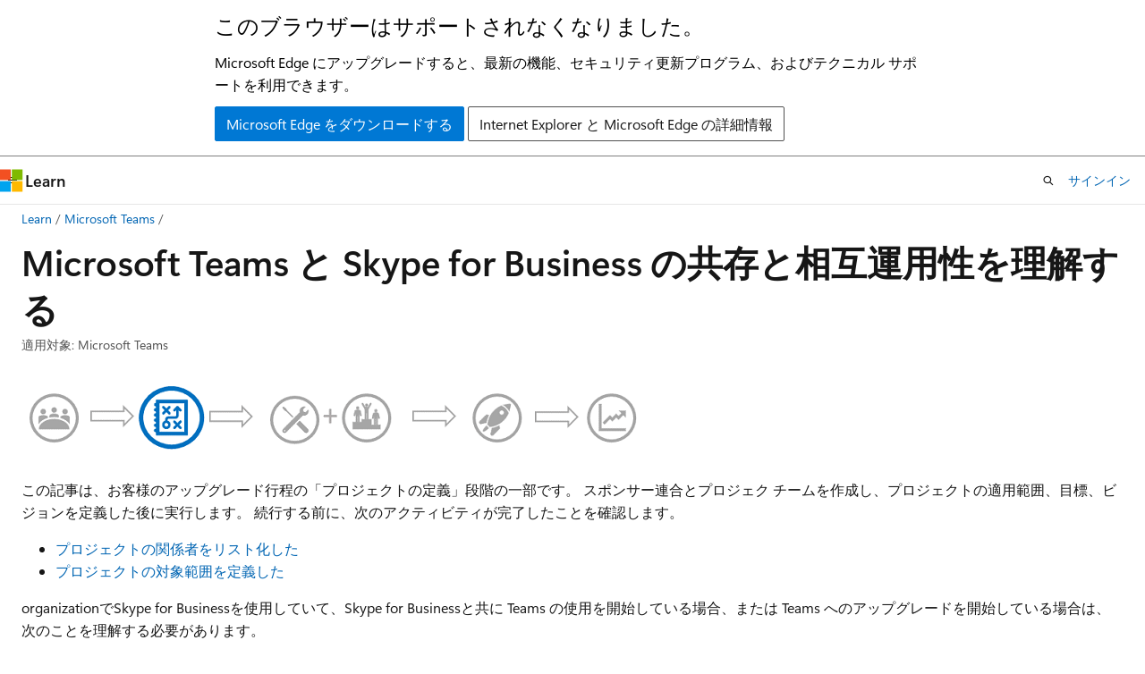

--- FILE ---
content_type: text/html
request_url: https://learn.microsoft.com/ja-jp/microsoftteams/teams-and-skypeforbusiness-coexistence-and-interoperability
body_size: 106322
content:
 <!DOCTYPE html>
		<html
			class="layout layout-holy-grail   show-table-of-contents conceptual show-breadcrumb default-focus"
			lang="ja-jp"
			dir="ltr"
			data-authenticated="false"
			data-auth-status-determined="false"
			data-target="docs"
			x-ms-format-detection="none"
		>
			
		<head>
			<title>Microsoft Teams と Skype for Business の共存と相互運用性を理解する - Microsoft Teams | Microsoft Learn</title>
			<meta charset="utf-8" />
			<meta name="viewport" content="width=device-width, initial-scale=1.0" />
			<meta name="color-scheme" content="light dark" />

			<meta name="description" content="Skype for Business と Microsoft Teams の共存オプションおよび Skype for Business と Teams の間の相互運用の結果に関する詳細情報。" />
			<link rel="canonical" href="https://learn.microsoft.com/ja-jp/microsoftteams/teams-and-skypeforbusiness-coexistence-and-interoperability" /> 

			<!-- Non-customizable open graph and sharing-related metadata -->
			<meta name="twitter:card" content="summary_large_image" />
			<meta name="twitter:site" content="@MicrosoftLearn" />
			<meta property="og:type" content="website" />
			<meta property="og:image:alt" content="Microsoft Learn" />
			<meta property="og:image" content="https://learn.microsoft.com/en-us/media/open-graph-image.png" />
			<!-- Page specific open graph and sharing-related metadata -->
			<meta property="og:title" content="Microsoft Teams と Skype for Business の共存と相互運用性を理解する - Microsoft Teams" />
			<meta property="og:url" content="https://learn.microsoft.com/ja-jp/microsoftteams/teams-and-skypeforbusiness-coexistence-and-interoperability" />
			<meta property="og:description" content="Skype for Business と Microsoft Teams の共存オプションおよび Skype for Business と Teams の間の相互運用の結果に関する詳細情報。" />
			<meta name="platform_id" content="ae3ceb7d-8b8d-6ec3-1c44-86b2f1d29c0d" /> <meta name="scope" content="Microsoft Teams" />
			<meta name="locale" content="ja-jp" />
			 <meta name="adobe-target" content="true" /> 
			<meta name="uhfHeaderId" content="MSDocsHeader-MicrosoftTeams" />

			<meta name="page_type" content="conceptual" />

			<!--page specific meta tags-->
			

			<!-- custom meta tags -->
			
		<meta name="schema" content="Conceptual" />
	
		<meta name="audience" content="admin" />
	
		<meta name="author" content="officedocspr5" />
	
		<meta name="breadcrumb_path" content="/microsoftteams/breadcrumb/toc.json" />
	
		<meta name="depot_name" content="office.OfficeDocs-MicrosoftTeams" />
	
		<meta name="document_id" content="d53d0cb0-90a6-5932-f78e-7de6fcc4d481" />
	
		<meta name="document_version_independent_id" content="3d468027-cc37-5199-32ec-819bf62b2caa" />
	
		<meta name="f1.keywords" content="CSH" />
	
		<meta name="feedback_product_url" content="https://aka.ms/TeamsFeedback" />
	
		<meta name="feedback_system" content="Standard" />
	
		<meta name="git_commit_id" content="5d5930daa00505c1392909c5c86edd67a750dbd3" />
	
		<meta name="gitcommit" content="https://github.com/MicrosoftDocs/OfficeDocs-SkypeForBusiness-pr/blob/5d5930daa00505c1392909c5c86edd67a750dbd3/Teams/teams-and-skypeforbusiness-coexistence-and-interoperability.md" />
	
		<meta name="manager" content="jtremper" />
	
		<meta name="ms.author" content="odocspr" />
	
		<meta name="ms.collection" content="Teams_ITAdmin_JourneyFromSfB" />
	
		<meta name="ms.collection" content="M365-collaboration" />
	
		<meta name="ms.custom" content="Teams-upgrade-guidance" />
	
		<meta name="ms.custom" content="seo-marvel-mar2020" />
	
		<meta name="ms.date" content="2025-05-19T00:00:00Z" />
	
		<meta name="ms.localizationpriority" content="medium" />
	
		<meta name="ms.reviewer" content="landerl" />
	
		<meta name="ms.service" content="msteams" />
	
		<meta name="ms.suite" content="office" />
	
		<meta name="ms.topic" content="concept-article" />
	
		<meta name="original_content_git_url" content="https://github.com/MicrosoftDocs/OfficeDocs-SkypeForBusiness-pr/blob/live/Teams/teams-and-skypeforbusiness-coexistence-and-interoperability.md" />
	
		<meta name="recommendations" content="true" />
	
		<meta name="search.appverid" content="MET150" />
	
		<meta name="site_name" content="Docs" />
	
		<meta name="updated_at" content="2025-09-11T16:44:00Z" />
	
		<meta name="ocv-translation-feedback" content="true" />
	
		<meta name="ms.translationtype" content="MT" />
	
		<meta name="ms.contentlocale" content="ja-jp" />
	
		<meta name="loc_version" content="2025-09-10T20:37:15.4918101Z" />
	
		<meta name="loc_source_id" content="Github-99272285#live" />
	
		<meta name="loc_file_id" content="Github-99272285.live.office.OfficeDocs-MicrosoftTeams.teams-and-skypeforbusiness-coexistence-and-interoperability.md" />
	
		<meta name="toc_rel" content="toc.json" />
	
		<meta name="feedback_help_link_type" content="" />
	
		<meta name="feedback_help_link_url" content="" />
	
		<meta name="word_count" content="14330" />
	
		<meta name="asset_id" content="teams-and-skypeforbusiness-coexistence-and-interoperability" />
	
		<meta name="item_type" content="Content" />
	
		<meta name="previous_tlsh_hash" content="BB78B623CBC8F57567302B20556B5E08CE001AEA1B10318310CDCE1DCE5F926AB5CE1FAA3ABCE3C4B435E92183A12D8E36A478489DAFFCE37A36193ED5717AA579DD5057B8" />
	
		<meta name="github_feedback_content_git_url" content="https://github.com/MicrosoftDocs/OfficeDocs-SkypeForBusiness/blob/public/Teams/teams-and-skypeforbusiness-coexistence-and-interoperability.md" />
	 
		<meta name="cmProducts" content="https://authoring-docs-microsoft.poolparty.biz/devrel/63959238-cb90-4871-a33d-4a5519097e47" data-source="generated" />
	
		<meta name="cmProducts" content="https://authoring-docs-microsoft.poolparty.biz/devrel/74b1e9df-8124-4d0c-b310-50c3bf3ff02b" data-source="generated" />
	
		<meta name="spProducts" content="https://authoring-docs-microsoft.poolparty.biz/devrel/78d87f42-5582-4a6b-90be-7db2f12b34e6" data-source="generated" />
	
		<meta name="spProducts" content="https://authoring-docs-microsoft.poolparty.biz/devrel/7c78426a-2d2c-4bce-8e97-c1c9ab1c453e" data-source="generated" />
	

			<!-- assets and js globals -->
			
			<link rel="stylesheet" href="/static/assets/0.4.03301.7415-7dd881c1/styles/site-ltr.css" />
			
			<link rel="preconnect" href="//mscom.demdex.net" crossorigin />
						<link rel="dns-prefetch" href="//target.microsoft.com" />
						<link rel="dns-prefetch" href="//microsoftmscompoc.tt.omtrdc.net" />
						<link
							rel="preload"
							as="script"
							href="/static/third-party/adobe-target/at-js/2.9.0/at.js"
							integrity="sha384-l4AKhsU8cUWSht4SaJU5JWcHEWh1m4UTqL08s6b/hqBLAeIDxTNl+AMSxTLx6YMI"
							crossorigin="anonymous"
							id="adobe-target-script"
							type="application/javascript"
						/>
			<script src="https://wcpstatic.microsoft.com/mscc/lib/v2/wcp-consent.js"></script>
			<script src="https://js.monitor.azure.com/scripts/c/ms.jsll-4.min.js"></script>
			<script src="/_themes/docs.theme/master/ja-jp/_themes/global/deprecation.js"></script>

			<!-- msdocs global object -->
			<script id="msdocs-script">
		var msDocs = {
  "environment": {
    "accessLevel": "online",
    "azurePortalHostname": "portal.azure.com",
    "reviewFeatures": false,
    "supportLevel": "production",
    "systemContent": true,
    "siteName": "learn",
    "legacyHosting": false
  },
  "data": {
    "contentLocale": "ja-jp",
    "contentDir": "ltr",
    "userLocale": "ja-jp",
    "userDir": "ltr",
    "pageTemplate": "Conceptual",
    "brand": "",
    "context": {},
    "standardFeedback": true,
    "showFeedbackReport": false,
    "feedbackHelpLinkType": "",
    "feedbackHelpLinkUrl": "",
    "feedbackSystem": "Standard",
    "feedbackGitHubRepo": "",
    "feedbackProductUrl": "https://aka.ms/TeamsFeedback",
    "extendBreadcrumb": false,
    "isEditDisplayable": false,
    "isPrivateUnauthorized": false,
    "hideViewSource": false,
    "isPermissioned": false,
    "hasRecommendations": false,
    "contributors": [
      {
        "name": "officedocspr5",
        "url": "https://github.com/officedocspr5"
      },
      {
        "name": "MicrosoftHeidi",
        "url": "https://github.com/MicrosoftHeidi"
      },
      {
        "name": "jacktremper",
        "url": "https://github.com/jacktremper"
      },
      {
        "name": "AmareshB1Microsoft",
        "url": "https://github.com/AmareshB1Microsoft"
      },
      {
        "name": "alexbuckgit",
        "url": "https://github.com/alexbuckgit"
      },
      {
        "name": "bjwhalen",
        "url": "https://github.com/bjwhalen"
      },
      {
        "name": "CarolynRowe",
        "url": "https://github.com/CarolynRowe"
      },
      {
        "name": "chrisda",
        "url": "https://github.com/chrisda"
      },
      {
        "name": "DCtheGeek",
        "url": "https://github.com/DCtheGeek"
      },
      {
        "name": "cichur",
        "url": "https://github.com/cichur"
      },
      {
        "name": "msdmaguire",
        "url": "https://github.com/msdmaguire"
      },
      {
        "name": "melqassas",
        "url": "https://github.com/melqassas"
      },
      {
        "name": "marcoscheel",
        "url": "https://github.com/marcoscheel"
      },
      {
        "name": "LolaJacobsen",
        "url": "https://github.com/LolaJacobsen"
      },
      {
        "name": "mattpennathe3rd",
        "url": "https://github.com/mattpennathe3rd"
      },
      {
        "name": "tiburd",
        "url": "https://github.com/tiburd"
      },
      {
        "name": "LanaChin",
        "url": "https://github.com/LanaChin"
      },
      {
        "name": "DaniHalfin",
        "url": "https://github.com/DaniHalfin"
      },
      {
        "name": "walsehgal",
        "url": "https://github.com/walsehgal"
      },
      {
        "name": "1justingilmore",
        "url": "https://github.com/1justingilmore"
      },
      {
        "name": "SerdarSoysal",
        "url": "https://github.com/SerdarSoysal"
      },
      {
        "name": "Ajayan1008",
        "url": "https://github.com/Ajayan1008"
      },
      {
        "name": "tfosmark",
        "url": "https://github.com/tfosmark"
      },
      {
        "name": "chuckedmonson",
        "url": "https://github.com/chuckedmonson"
      },
      {
        "name": "jambirk",
        "url": "https://github.com/jambirk"
      },
      {
        "name": "SharS",
        "url": "https://github.com/SharS"
      },
      {
        "name": "The-Only-God",
        "url": "https://github.com/The-Only-God"
      },
      {
        "name": "CrystalThomasMS",
        "url": "https://github.com/CrystalThomasMS"
      },
      {
        "name": "get-itips",
        "url": "https://github.com/get-itips"
      },
      {
        "name": "kenwith",
        "url": "https://github.com/kenwith"
      },
      {
        "name": "LaszloSomi",
        "url": "https://github.com/LaszloSomi"
      }
    ]
  },
  "functions": {}
};;
	</script>

			<!-- base scripts, msdocs global should be before this -->
			<script src="/static/assets/0.4.03301.7415-7dd881c1/scripts/ja-jp/index-docs.js"></script>
			

			<!-- json-ld -->
			
		</head>
	
			<body
				id="body"
				data-bi-name="body"
				class="layout-body "
				lang="ja-jp"
				dir="ltr"
			>
				<header class="layout-body-header">
		<div class="header-holder has-default-focus">
			
		<a
			href="#main"
			
			style="z-index: 1070"
			class="outline-color-text visually-hidden-until-focused position-fixed inner-focus focus-visible top-0 left-0 right-0 padding-xs text-align-center background-color-body"
			
		>
			メイン コンテンツにスキップ
		</a>
	
		<a
			href="#"
			data-skip-to-ask-learn
			style="z-index: 1070"
			class="outline-color-text visually-hidden-until-focused position-fixed inner-focus focus-visible top-0 left-0 right-0 padding-xs text-align-center background-color-body"
			hidden
		>
			Ask Learn チャット エクスペリエンスにスキップする
		</a>
	

			<div hidden id="cookie-consent-holder" data-test-id="cookie-consent-container"></div>
			<!-- Unsupported browser warning -->
			<div
				id="unsupported-browser"
				style="background-color: white; color: black; padding: 16px; border-bottom: 1px solid grey;"
				hidden
			>
				<div style="max-width: 800px; margin: 0 auto;">
					<p style="font-size: 24px">このブラウザーはサポートされなくなりました。</p>
					<p style="font-size: 16px; margin-top: 16px;">
						Microsoft Edge にアップグレードすると、最新の機能、セキュリティ更新プログラム、およびテクニカル サポートを利用できます。
					</p>
					<div style="margin-top: 12px;">
						<a
							href="https://go.microsoft.com/fwlink/p/?LinkID=2092881 "
							style="background-color: #0078d4; border: 1px solid #0078d4; color: white; padding: 6px 12px; border-radius: 2px; display: inline-block;"
						>
							Microsoft Edge をダウンロードする
						</a>
						<a
							href="https://learn.microsoft.com/en-us/lifecycle/faq/internet-explorer-microsoft-edge"
							style="background-color: white; padding: 6px 12px; border: 1px solid #505050; color: #171717; border-radius: 2px; display: inline-block;"
						>
							Internet Explorer と Microsoft Edge の詳細情報
						</a>
					</div>
				</div>
			</div>
			<!-- site header -->
			<header
				id="ms--site-header"
				data-test-id="site-header-wrapper"
				role="banner"
				itemscope="itemscope"
				itemtype="http://schema.org/Organization"
			>
				<div
					id="ms--mobile-nav"
					class="site-header display-none-tablet padding-inline-none gap-none"
					data-bi-name="mobile-header"
					data-test-id="mobile-header"
				></div>
				<div
					id="ms--primary-nav"
					class="site-header display-none display-flex-tablet"
					data-bi-name="L1-header"
					data-test-id="primary-header"
				></div>
				<div
					id="ms--secondary-nav"
					class="site-header display-none display-flex-tablet"
					data-bi-name="L2-header"
					data-test-id="secondary-header"
					
				></div>
			</header>
			
		<!-- banner -->
		<div data-banner>
			<div id="disclaimer-holder"></div>
			
		</div>
		<!-- banner end -->
	
		</div>
	</header>
				 <section
					id="layout-body-menu"
					class="layout-body-menu display-flex"
					data-bi-name="menu"
			  >
					
		<div
			id="left-container"
			class="left-container display-none display-block-tablet padding-inline-sm padding-bottom-sm width-full"
			data-toc-container="true"
		>
			<!-- Regular TOC content (default) -->
			<div id="ms--toc-content" class="height-full">
				<nav
					id="affixed-left-container"
					class="margin-top-sm-tablet position-sticky display-flex flex-direction-column"
					aria-label="プライマリ"
					data-bi-name="left-toc"
					role="navigation"
				></nav>
			</div>
			<!-- Collapsible TOC content (hidden by default) -->
			<div id="ms--toc-content-collapsible" class="height-full" hidden>
				<nav
					id="affixed-left-container"
					class="margin-top-sm-tablet position-sticky display-flex flex-direction-column"
					aria-label="プライマリ"
					data-bi-name="left-toc"
					role="navigation"
				>
					<div
						id="ms--collapsible-toc-header"
						class="display-flex justify-content-flex-end margin-bottom-xxs"
					>
						<button
							type="button"
							class="button button-clear inner-focus"
							data-collapsible-toc-toggle
							aria-expanded="true"
							aria-controls="ms--collapsible-toc-content"
							aria-label="目次"
						>
							<span class="icon font-size-h4" aria-hidden="true">
								<span class="docon docon-panel-left-contract"></span>
							</span>
						</button>
					</div>
				</nav>
			</div>
		</div>
	
			  </section>

				<main
					id="main"
					role="main"
					class="layout-body-main "
					data-bi-name="content"
					lang="ja-jp"
					dir="ltr"
				>
					
			<div
		id="ms--content-header"
		class="content-header default-focus border-bottom-none"
		data-bi-name="content-header"
	>
		<div class="content-header-controls margin-xxs margin-inline-sm-tablet">
			<button
				type="button"
				class="contents-button button button-sm margin-right-xxs"
				data-bi-name="contents-expand"
				aria-haspopup="true"
				data-contents-button
			>
				<span class="icon" aria-hidden="true"><span class="docon docon-menu"></span></span>
				<span class="contents-expand-title"> 目次 </span>
			</button>
			<button
				type="button"
				class="ap-collapse-behavior ap-expanded button button-sm"
				data-bi-name="ap-collapse"
				aria-controls="action-panel"
			>
				<span class="icon" aria-hidden="true"><span class="docon docon-exit-mode"></span></span>
				<span>エディター モードを終了する</span>
			</button>
		</div>
	</div>
			<div data-main-column class="padding-sm padding-top-none padding-top-sm-tablet">
				<div>
					
		<div id="article-header" class="background-color-body margin-bottom-xs display-none-print">
			<div class="display-flex align-items-center justify-content-space-between">
				
		<details
			id="article-header-breadcrumbs-overflow-popover"
			class="popover"
			data-for="article-header-breadcrumbs"
		>
			<summary
				class="button button-clear button-primary button-sm inner-focus"
				aria-label="すべての階層リンク"
			>
				<span class="icon">
					<span class="docon docon-more"></span>
				</span>
			</summary>
			<div id="article-header-breadcrumbs-overflow" class="popover-content padding-none"></div>
		</details>

		<bread-crumbs
			id="article-header-breadcrumbs"
			role="group"
			aria-label="階層リンク"
			data-test-id="article-header-breadcrumbs"
			class="overflow-hidden flex-grow-1 margin-right-sm margin-right-md-tablet margin-right-lg-desktop margin-left-negative-xxs padding-left-xxs"
		></bread-crumbs>
	 
		<div
			id="article-header-page-actions"
			class="opacity-none margin-left-auto display-flex flex-wrap-no-wrap align-items-stretch"
		>
			
		<button
			class="button button-sm border-none inner-focus display-none-tablet flex-shrink-0 "
			data-bi-name="ask-learn-assistant-entry"
			data-test-id="ask-learn-assistant-modal-entry-mobile"
			data-ask-learn-modal-entry
			
			type="button"
			style="min-width: max-content;"
			aria-expanded="false"
			aria-label="Learn に質問する"
			hidden
		>
			<span class="icon font-size-lg" aria-hidden="true">
				<span class="docon docon-chat-sparkle-fill gradient-ask-learn-logo"></span>
			</span>
		</button>
		<button
			class="button button-sm display-none display-inline-flex-tablet display-none-desktop flex-shrink-0 margin-right-xxs border-color-ask-learn "
			data-bi-name="ask-learn-assistant-entry"
			
			data-test-id="ask-learn-assistant-modal-entry-tablet"
			data-ask-learn-modal-entry
			type="button"
			style="min-width: max-content;"
			aria-expanded="false"
			hidden
		>
			<span class="icon font-size-lg" aria-hidden="true">
				<span class="docon docon-chat-sparkle-fill gradient-ask-learn-logo"></span>
			</span>
			<span>Learn に質問する</span>
		</button>
		<button
			class="button button-sm display-none flex-shrink-0 display-inline-flex-desktop margin-right-xxs border-color-ask-learn "
			data-bi-name="ask-learn-assistant-entry"
			
			data-test-id="ask-learn-assistant-flyout-entry"
			data-ask-learn-flyout-entry
			data-flyout-button="toggle"
			type="button"
			style="min-width: max-content;"
			aria-expanded="false"
			aria-controls="ask-learn-flyout"
			hidden
		>
			<span class="icon font-size-lg" aria-hidden="true">
				<span class="docon docon-chat-sparkle-fill gradient-ask-learn-logo"></span>
			</span>
			<span>Learn に質問する</span>
		</button>
	 
		<button
			type="button"
			id="ms--focus-mode-button"
			data-focus-mode
			data-bi-name="focus-mode-entry"
			class="button button-sm flex-shrink-0 margin-right-xxs display-none display-inline-flex-desktop"
		>
			<span class="icon font-size-lg" aria-hidden="true">
				<span class="docon docon-glasses"></span>
			</span>
			<span>フォーカス モード</span>
		</button>
	 

			<details class="popover popover-right" id="article-header-page-actions-overflow">
				<summary
					class="justify-content-flex-start button button-clear button-sm button-primary inner-focus"
					aria-label="その他の操作"
					title="その他の操作"
				>
					<span class="icon" aria-hidden="true">
						<span class="docon docon-more-vertical"></span>
					</span>
				</summary>
				<div class="popover-content">
					
		<button
			data-page-action-item="overflow-mobile"
			type="button"
			class="button-block button-sm inner-focus button button-clear display-none-tablet justify-content-flex-start text-align-left"
			data-bi-name="contents-expand"
			data-contents-button
			data-popover-close
		>
			<span class="icon">
				<span class="docon docon-editor-list-bullet" aria-hidden="true"></span>
			</span>
			<span class="contents-expand-title">目次</span>
		</button>
	 
		<a
			id="lang-link-overflow"
			class="button-sm inner-focus button button-clear button-block justify-content-flex-start text-align-left"
			data-bi-name="language-toggle"
			data-page-action-item="overflow-all"
			data-check-hidden="true"
			data-read-in-link
			href="#"
			hidden
		>
			<span class="icon" aria-hidden="true" data-read-in-link-icon>
				<span class="docon docon-locale-globe"></span>
			</span>
			<span data-read-in-link-text>英語で読む</span>
		</a>
	 
		<button
			type="button"
			class="collection button button-clear button-sm button-block justify-content-flex-start text-align-left inner-focus"
			data-list-type="collection"
			data-bi-name="collection"
			data-page-action-item="overflow-all"
			data-check-hidden="true"
			data-popover-close
		>
			<span class="icon" aria-hidden="true">
				<span class="docon docon-circle-addition"></span>
			</span>
			<span class="collection-status">追加</span>
		</button>
	
					
		<button
			type="button"
			class="collection button button-block button-clear button-sm justify-content-flex-start text-align-left inner-focus"
			data-list-type="plan"
			data-bi-name="plan"
			data-page-action-item="overflow-all"
			data-check-hidden="true"
			data-popover-close
			hidden
		>
			<span class="icon" aria-hidden="true">
				<span class="docon docon-circle-addition"></span>
			</span>
			<span class="plan-status">プランへの追加</span>
		</button>
	  
					
		<hr class="margin-block-xxs" />
		<h4 class="font-size-sm padding-left-xxs">次の方法で共有</h4>
		
					<a
						class="button button-clear button-sm inner-focus button-block justify-content-flex-start text-align-left text-decoration-none share-facebook"
						data-bi-name="facebook"
						data-page-action-item="overflow-all"
						href="#"
					>
						<span class="icon color-primary" aria-hidden="true">
							<span class="docon docon-facebook-share"></span>
						</span>
						<span>Facebook</span>
					</a>

					<a
						href="#"
						class="button button-clear button-sm inner-focus button-block justify-content-flex-start text-align-left text-decoration-none share-twitter"
						data-bi-name="twitter"
						data-page-action-item="overflow-all"
					>
						<span class="icon color-text" aria-hidden="true">
							<span class="docon docon-xlogo-share"></span>
						</span>
						<span>x.com</span>
					</a>

					<a
						href="#"
						class="button button-clear button-sm inner-focus button-block justify-content-flex-start text-align-left text-decoration-none share-linkedin"
						data-bi-name="linkedin"
						data-page-action-item="overflow-all"
					>
						<span class="icon color-primary" aria-hidden="true">
							<span class="docon docon-linked-in-logo"></span>
						</span>
						<span>LinkedIn</span>
					</a>
					<a
						href="#"
						class="button button-clear button-sm inner-focus button-block justify-content-flex-start text-align-left text-decoration-none share-email"
						data-bi-name="email"
						data-page-action-item="overflow-all"
					>
						<span class="icon color-primary" aria-hidden="true">
							<span class="docon docon-mail-message"></span>
						</span>
						<span>電子メール</span>
					</a>
			  
	 
		<hr class="margin-block-xxs" />
		<button
			class="button button-block button-clear button-sm justify-content-flex-start text-align-left inner-focus"
			type="button"
			data-bi-name="print"
			data-page-action-item="overflow-all"
			data-popover-close
			data-print-page
			data-check-hidden="true"
		>
			<span class="icon color-primary" aria-hidden="true">
				<span class="docon docon-print"></span>
			</span>
			<span>印刷</span>
		</button>
	
				</div>
			</details>
		</div>
	
			</div>
		</div>
	  
		<!-- privateUnauthorizedTemplate is hidden by default -->
		<div unauthorized-private-section data-bi-name="permission-content-unauthorized-private" hidden>
			<hr class="hr margin-top-xs margin-bottom-sm" />
			<div class="notification notification-info">
				<div class="notification-content">
					<p class="margin-top-none notification-title">
						<span class="icon">
							<span class="docon docon-exclamation-circle-solid" aria-hidden="true"></span>
						</span>
						<span>Note</span>
					</p>
					<p class="margin-top-none authentication-determined not-authenticated">
						このページにアクセスするには、承認が必要です。 <a class="docs-sign-in" href="#" data-bi-name="permission-content-sign-in">サインイン</a>または<a  class="docs-change-directory" data-bi-name="permisson-content-change-directory">ディレクトリの変更</a>を試すことができます。
					</p>
					<p class="margin-top-none authentication-determined authenticated">
						このページにアクセスするには、承認が必要です。 <a class="docs-change-directory" data-bi-name="permisson-content-change-directory">ディレクトリの変更</a>を試すことができます。
					</p>
				</div>
			</div>
		</div>
	
					<div class="content"><h1 id="understand-microsoft-teams-and-skype-for-business-coexistence-and-interoperability">Microsoft Teams と Skype for Business の共存と相互運用性を理解する</h1></div>
					
		<div
			id="article-metadata"
			data-bi-name="article-metadata"
			data-test-id="article-metadata"
			class="page-metadata-container display-flex gap-xxs justify-content-space-between align-items-center flex-wrap-wrap"
		>
			
		<div class="margin-block-xxs">
			<ul class="metadata page-metadata" data-bi-name="page info" lang="ja-jp" dir="ltr">
				 <li class="display-inline">適用対象: Microsoft Teams</li>
			</ul>
		</div>
	 
				<div
					id="user-feedback"
					class="margin-block-xxs display-none display-none-print"
					hidden
					data-hide-on-archived
				>
					
		<button
			id="user-feedback-button"
			data-test-id="conceptual-feedback-button"
			class="button button-sm button-clear button-primary display-none"
			type="button"
			data-bi-name="user-feedback-button"
			data-user-feedback-button
			hidden
		>
			<span class="icon" aria-hidden="true">
				<span class="docon docon-like"></span>
			</span>
			<span>フィードバック</span>
		</button>
	
				</div>
		  
		</div>
	 
		<div data-id="ai-summary" hidden>
			<div id="ms--ai-summary-cta" class="margin-top-xs display-flex align-items-center">
				<span class="icon" aria-hidden="true">
					<span class="docon docon-sparkle-fill gradient-text-vivid"></span>
				</span>
				<button
					id="ms--ai-summary"
					type="button"
					class="tag tag-sm tag-suggestion margin-left-xxs"
					data-test-id="ai-summary-cta"
					data-bi-name="ai-summary-cta"
					data-an="ai-summary"
				>
					<span class="ai-summary-cta-text">
						この記事を要約してください
					</span>
				</button>
			</div>
			<!-- Slot where the client will render the summary card after the user clicks the CTA -->
			<div id="ms--ai-summary-header" class="margin-top-xs"></div>
		</div>
	 
		<nav
			id="center-doc-outline"
			class="doc-outline is-hidden-desktop display-none-print margin-bottom-sm"
			data-bi-name="intopic toc"
			aria-label="この記事の内容"
		>
			<h2 id="ms--in-this-article" class="title is-6 margin-block-xs">
				この記事の内容
			</h2>
		</nav>
	
					<div class="content"><p>
              <img src="media/upgrade-banner-project-definition.png" alt="プロジェクト定義ステージを強調したアップグレード体験図。" title="プロジェクト定義ステージに重点を置いたアップグレード体験のステージ" data-linktype="relative-path">
              
            </p>
<p>この記事は、お客様のアップグレード行程の「プロジェクトの定義」段階の一部です。 スポンサー連合とプロジェク チームを作成し、プロジェクトの適用範囲、目標、ビジョンを定義した後に実行します。 続行する前に、次のアクティビティが完了したことを確認します。</p>
<ul>
<li>
              <a href="upgrade-enlist-stakeholders" data-linktype="relative-path">プロジェクトの関係者をリスト化した</a></li>
<li>
              <a href="upgrade-define-project-scope" data-linktype="relative-path">プロジェクトの対象範囲を定義した</a></li>
</ul>
<p>organizationでSkype for Businessを使用していて、Skype for Businessと共に Teams の使用を開始している場合、または Teams へのアップグレードを開始している場合は、次のことを理解する必要があります。</p>
<ul>
<li>2 つのアプリケーションを共存させる方法。</li>
<li>相互運用の方法とタイミング。</li>
<li>ユーザーの移行を、Skype for Businessから Teams への最終的なアップグレードまで管理する方法。</li>
</ul>
<div class="TIP">
<p>ヒント</p>
<p>
              <a href="https://aka.ms/teams-upgrade-coexistence-interop" data-linktype="external">共存と相互運用性</a>の詳細を説明するセッションをご視聴ください。</p>
</div>
<h2 id="coexistence-of-teams-and-skype-for-business-overview">Teams と Skype for Business の共存についての概要</h2>
<p>Skype for Business Online が廃止されて以来、Skype for Businessのオンプレミス展開がないorganizationである純粋オンライン organizationのすべてのユーザーは、TeamsOnly の共存モードを持ちます。 TeamsOnly モードでは、ユーザーが Teams の完全な機能を持つことが保証されます。 ただし、Skype for Business Serverのオンプレミスデプロイを持つ組織には、まだオンプレミスに所属しているユーザーが存在する可能性があります。 これらのユーザーを TeamsOnly にすることはできません。 オンプレミスのSkype for Business Server アカウントを持つユーザーは、<em>TeamsOnly 以外</em>の共存モードを使用できます。 次のセクションでは、オンプレミスの Skype for Business Users を TeamsOnly にアップグレードする前に、使用可能な共存モードについて説明します。 また、各モードで提供される機能についても説明します。 この記事では、Skype for Business クライアントのユーザーと Teams クライアントのユーザーの間で発生する相互運用性 (相互運用) について説明します。 また、選択した共存モードが相互運用にどのように影響するかを学習することもできます。</p>
<p>Teams では、共同作業の機能だけでなく、チャット、通話、会議の機能を提供しています。 チャット、通話、会議の機能は、Skype for Businessで以前から利用されていました。 Teams を提供するときに選択する構成によっては、これらの機能は、特定のユーザーに対してSkype for Businessによって提供される機能と重複する可能性があります。 
              <strong>アイランド</strong> は、オンプレミス ユーザーの既定の共存モードです。 アイランド モードを使用すると、ユーザーは、両方のクライアントで同様の機能を使用できるSkype for Businessと共に Teams を実行できます。 機能が重複しています。 ただし、他の共存モードをユーザーに割り当てて、この機能がユーザーに重複しないようにすることができます。 別の共存モードが割り当てられると、Teams とSkype for Business間の相互運用性を利用できます。 たとえば、複雑なエンタープライズ VoIP展開を備えたオンプレミス資産が大幅にSkype for Business Serverしているが、ユーザーはできるだけ早く最新の会議を楽しむようにしたい場合です。 このシナリオでは、Teams コラボレーションと会議モード (<a href="meetings-first" data-linktype="relative-path">会議ファースト</a>とも呼ばれます) でSkype for Businessを使用して評価できます。</p>
<p>どのパスが組織に一番適しているかを判断するために、以下の共存モードを確認することをお勧めします。</p>
<div class="IMPORTANT">
<p>Important</p>
<p>共存モードは、Skype for Business Online の廃止後も引き続き存在します。 ただし、オンラインのユーザーは TeamsOnly のモードのみを使用できます。 オンラインのユーザーに TeamsOnly 以外のモードを割り当てることはできなくなりました。 Skype for Business Online の廃止前と同様に、オンプレミスに所属するユーザーには <em>TeamsOnly 以外</em>の任意のモードを割り当てることができます。</p>
</div>
<h3 id="teams-only">Teams のみ</h3>
<p>
              <strong>Teams Only</strong> は、純粋なオンライン ユーザーが使用できる唯一のモードです。 
              <strong>Teams Only</strong> ユーザー (以前は<em>アップグレードされた</em>ユーザーと呼ばれることもあります) は、Teams のすべての機能にアクセスでき、引き続きSkype for Businessを使用する他のユーザー (同じユーザーでも外部organizationでも) と通信できます (Skype for Business ユーザーが<strong>アイランド</strong> モードでない場合)。 
              <strong>Teams でのみ</strong> ユーザーが Teams で着信チャットや通話を受け取り、Teams で会議をスケジュールします。 チャットや通話を開始したり、Skype for Businessで会議をスケジュールしたりすることはできません。</p>
<p>
              <strong>Teams のみ</strong>ユーザーは、Skype for Business クライアントを保持して、既に持っている会議または将来受け取る可能性があるSkype for Business会議 (つまり、外部関係者から、または場合によってはオンプレミスのSkype for Business Serverユーザーから参加できます。organization)。 
              <em>ただし、Microsoft が特定の Teams 専用ユーザーの Skype for Business Online インフラストラクチャを削除した後、Teams のみユーザーは匿名でSkype for Business会議に参加できます</em>。 2022 年 6 月 30 日以降、新しく作成された TeamsOnly ユーザーは、Skype for Business Online インフラストラクチャでプロビジョニングされなくなります。 これらのユーザーがSkype for Business会議に招待された場合は、匿名で参加する必要があります。 2022 年 10 月以降、ユーザーはオンプレミスからクラウドに移行しました (つまり、TeamsOnly になります) は、Skype for Business Online インフラストラクチャでプロビジョニングされなくなります。 これらのユーザーがSkype for Business会議に招待された場合は、匿名で参加する必要もあります。</p>
<p>一部またはすべてのユーザーが Teams を唯一のコミュニケーションおよびコラボレーション ツールとして使用する準備が組織ででき次第、それらのユーザーを [<strong>Teams のみ</strong>] モードにアップグレードしてください。 [<strong>アイランド</strong>] モードからアップグレードする場合は、最初に Teams の導入を組織全体に行き渡らせてからアップグレード プロセスを開始することをお勧めします。 この導入により、相互運用性が [<strong>アイランド</strong>] モードで提供されないことによるコミュニケーションの中断という事態を避けられます。</p>
<p>[<strong>Teams のみ</strong>] モードでは、Teams が SIP/Tel プロトコルの既定のアプリとなります。 Teams は、Outlook でユーザーの連絡先カードのリンクを処理して、通話やチャットを行います。</p>
<p>[<strong>Teams のみ</strong>] モードへの移行に関するその他の考慮事項については、「<a href="teams-only-mode-considerations" data-linktype="relative-path">Teams のみモードの考慮事項</a>」を参照してください。</p>
<p>
              <img src="media/teams-and-skypeforbusiness-coexistence-and-interop-image1.png" alt="Teams の確認メッセージのスクリーン ショット。" title="Skype for Businessユーザーが Teams 専用ユーザーとしてアップグレードされた後に特別なモードで実行されているクライアント" data-linktype="relative-path">
              
            </p>
<h3 id="islands-mode">アイランド モード</h3>
<p>
              <strong>Islands</strong> モードでは、ユーザーは、類似の機能と重複する機能を提供する 2 つの個別のソリューションとして、Skype for Businessと共に Teams を実行できます。 プレゼンス、チャット、通話、会議などの機能を利用できます。 Teams ユーザーは、チームやチャネルなどのコラボレーション機能、Microsoft 365 内のファイルへのアクセス、アプリケーションを利用することもできます。</p>
<p>この共存モードでは、各クライアント アプリケーションは個別のアイランドとして動作します。 Skype for Business は Skype for Business とやり取りし、Teams は Teams とやり取りします。 ユーザーは常に両方のクライアントを実行し、通信が開始されたクライアントでネイティブに通信できる必要があります。 そのため、[<strong>アイランド</strong>] モードでは、相互運用性は必要ありません。</p>
<p>Skype for Business が混乱したり、エクスペリエンスが低下したりしないように、Skype for Business は、Teams <strong>Islands</strong> モードで処理されない次の統合を処理します。</p>
<ul>
<li>外部 (フェデレーション) 通信。</li>
<li>PSTN (公衆交換電話網) 音声サービスと音声アプリケーション、Office 統合。</li>
<li>USB デバイスの HID コントロール。</li>
<li>その他の統合。</li>
</ul>
<p>Microsoft Teams 電話システムは、<strong>Teams in Islands</strong> モードではサポートされていません。</p>
<div class="IMPORTANT">
<p>Important</p>
<ul>
<li>[<strong>アイランド</strong>] モードでは、フェデレーション ユーザー (組織外のユーザー) からのすべてのメッセージと通話は、Skype for Business に配信されます。 [<strong>Teams のみ</strong>] モードにアップグレードすると、組織の外部からのすべてのメッセージと通話が Teams に配信されます。</li>
<li>Islands ユーザーに対して、PreferredMeetingProviderForIslandsMode=Teams を使用して TeamsMeetingPolicy のインスタンスを割り当てることで、常に Teams での会議をスケジュールするように要求できます。 この割り当てにより、すべてのユーザーが Teams を使用して会議をスケジュールできます。これにより、ユーザーが TeamsOnly であるか、Skype for Business Serverを引き続き使用しているかに関係なく、organization内の任意のユーザーに対して認証されたサインインと会議参加がサポートされます。 対照的に、Microsoft が 2022 年 10 月にハイブリッド組織のレガシ Skype for Business Online インフラストラクチャを廃止した後、TeamsOnly ユーザーは匿名でSkype for Business会議に参加することしかできません。</li>
</ul>
</div>
<h3 id="skype-for-business-only">Skype for Business のみ</h3>
<p>この共存モードでは、チャット、会議、通話機能の場合、ユーザーは Teams ではなくSkype for Businessに残り、チームとチャネルには Teams を使用しません。 このモードは現在使用できますが、現在の実装では、チームとチャネルはユーザーに対して自動的にオフになりません。 アプリセットアップ ポリシーを使用して、チームとファイルを非表示にすることができます。</p>
<p>このモードは、Teams の管理された展開を開始する前に使用して、ユーザーが準備の前に Teams の使用を開始できないようにすることができます。 このモードは、Skype for Business ユーザーの Teams 会議での認証された参加を可能にする方法として、ユーザーが Teams のライセンスを持っている場合に使用できます。</p>
<h3 id="skype-for-business-with-teams-collaboration">Skype for Business と Teams のコラボレーション</h3>
<p>このモードを使用すると、Skype for Business の既存の投資を継続して利用しつつ、Teams を組織の環境に導入できます。 Skype for Business のチャット、通話、会議の機能については、変更しないままにしておきます。 Teams のコラボレーション機能の追加:</p>
<ul>
<li>チームとチャネル</li>
<li>Microsoft 365 または Office 365 のファイルにアクセスします。</li>
<li>アプリケーション。 Teams のコミュニケーション機能 (プライベート チャット、通話、会議のスケジュールなど)。</li>
</ul>
<p>このモードでは、Teams プライベート チャット、通話、スケジュール設定の会議が既定でオフになっています。</p>
<p>オンプレミスSkype for Business Serverから始まる組織は、移行中にユーザーに通信の相互運用性と予測可能性を与える場合、<strong>アイランド</strong> モードの代替としてこのモードを使用します。 このモードでは、Teams へのアップグレードの予測可能なタイムラインも提供されます (<strong>アイランド</strong> モードでの導入の飽和に依存するのではなく)。</p>
<h3 id="skype-for-business-with-teams-collaboration-and-meetings-also-known-as-meetings-first">Skype for Business と Teams のコラボレーションと会議 (Meetings First とも呼ばれます)</h3>
<p>このモードでは、プライベート チャットと通話機能はSkype for Businessに残り、Teams は会議のスケジュール設定と実施、チャネルベースの会話を使用したコラボレーションに使用されます。 この共存モードは、organizationでの Teams 会議とコラボレーション機能の可用性を加速し、ユーザーが優れた Teams 会議エクスペリエンスを利用できるようにします。</p>
<ul>
<li>優れた品質。</li>
<li>文字起こしと翻訳。</li>
<li>背景がぼやけて表示される。</li>
<li>モバイル デバイスやブラウザーを含むすべてのプラットフォームで優れたユーザー エクスペリエンスを提供します。</li>
</ul>
<p>Teams と Skype for Business は広範な "連携により強化される" 機能の恩恵を受けます。たとえば、プレゼンス調整、自動保留/保留解除、両方のアプリケーションにおける HID デバイスのサポートなどです。 Teams アプリセットアップ ポリシーを使用して、必要に応じてチームとチャネルを非表示にすることができます。</p>
<p>この共存モードは、エンタープライズ ボイスを使用して Skype for Business をオンプレミスに展開している組織において特に適しています。 このような組織では多くの場合、Teams へのアップグレードに時間を要し、より優れた Teams の会議をできるだけ早く活用したいと望んでいるためです。</p>
<div class="NOTE">
<p>注意</p>
<p>2022 年 10 月の時点で、このモードは、以前に <strong>Teams コラボレーション</strong> モード<strong>でSkype for BusinessのみまたはSkype for Business</strong>に割り当てられていたすべてのオンプレミス ユーザーに推奨されます。 このモードでは、他の 2 つの機能と同じ機能が提供されます。ただし、ユーザーがスケジュールした新しい会議は、Skype for Business会議ではなく Teams 会議です。 この機能により、ユーザーは Teams 会議として会議をスケジュールできます。 この機能は、ユーザーが TeamsOnly であるか、Skype for Business Serverを引き続き使用しているかに関係なく、organization内の任意のユーザーに対して認証されたサインインと会議参加をサポートします。 詳細については、「 <a href="skype-for-business-online-retirement#what-to-expect-post-retirement" data-linktype="relative-path">廃止後に何を期待するか</a>」を参照してください。</p>
</div>
<div class="TIP">
<p>ヒント</p>
<p>Skype for Businessがまだ使用中の Teams で有効にする機能に基づいて推奨されるアップグレード モードを特定するには、<a href="https://aka.ms/SkypeToTeamsWizard" data-linktype="external">FastTrack</a> を使用します。</p>
</div>
<p>共存モード、前提条件、管理について詳しく説明します。 
              <a href="migration-interop-guidance-for-teams-with-skype" data-linktype="relative-path">Teams を使用している組織の移行と相互運用性に関するガイダンスとSkype for Business</a>と<a href="setting-your-coexistence-and-upgrade-settings" data-linktype="relative-path">共存とアップグレードの設定に関するページを参照してください</a>。</p>
<table>
<thead>
<tr>
<th>判断ポイント アイコン。</th>
<th>アイコンの定義</th>
<th>説明</th>
</tr>
</thead>
<tbody>
<tr>
<td>
              <img src="media/audio_conferencing_image7.png" alt="意思決定ポイントを示すアイコン" data-linktype="relative-path">
              
            </td>
<td>判断ポイント</td>
<td><ul><li>organizationとユーザーのニーズに最も適した共存モードはどれですか?</li></ul></td>
</tr>
<tr>
<td>
              <img src="media/audio_conferencing_image9.png" alt="次の手順を示すアイコン" data-linktype="relative-path">
              
            </td>
<td>次の手順</td>
<td><ul><li>アップグレード行程での最適なアプローチを選択する。</li></ul></td>
</tr>
</tbody>
</table>
<h3 id="interoperability-of-teams-and-skype-for-business">Teams と Skype for Business の相互運用性</h3>
<p>相互運用とは、同じ組織内の Teams ユーザーと Skype for Business ユーザーが Teams と Skype for Business の間で通信できるようにする機能です。</p>
<p>受信側の共存モード (アップグレード モードとも呼ばれます) は、相互運用性を制御します。 受信側が <strong>アイランド</strong> モードの場合、相互運用性はありません。</p>
<div class="NOTE">
<p>注意</p>
<p>[<strong>アイランド</strong>] 以外のいずれかの共存モードで展開すると、Teams と Skype for Business では<a href="#interoperability-of-teams-and-skype-for-business" data-linktype="self-bookmark">相互運用</a>が可能になります。これにより、アプリ間でのユーザー同士のチャットや通話がサポートされ、Teams へのアップグレードの行程期間中、円滑なコミュニケーションを組織全体で維持できます。 相互運用性は、共存モードにより制御されます。 受信側の共存モードによって、相互運用性が使用可能かどうかが決まります。 たとえば、受信者が 1 つのクライアント (Teams など) でのみチャットを使用できるモードにある場合、イニシエーターが他のクライアント (この場合はSkype for Business) を使用してチャットを開始する場合、チャットの相互運用性を一般に使用できます。 一方、受信側が両方のクライアントでチャットを使用できるモード (アイランド モード) の場合、チャットの相互運用性は使用できません。 メッセージは、イニシエーターがチャットを開始したのと同じクライアント内の受信者によって受信されます。 そのため、 <strong>アイランド</strong> モードで適切な通信を行うには、Teams の導入の飽和状態が必要であり、すべてのユーザーが両方のクライアントを積極的に使用して監視します。</p>
</div>
<div class="NOTE">
<p>注意</p>
<p>
              <strong>最新の共存エクスペリエンスを実現するには、クライアント バージョンがユーザーの Office 展開チャネルで利用可能な最新のクライアントである必要があります。</strong></p>
</div>
<h4 id="native-interop-and-interop-escalation">ネイティブ相互運用と相互運用エスカレーション</h4>
<p>相互運用エクスペリエンスには、ネイティブと相互運用のエスカレーションの 2 種類があります。</p>
<ul>
<li>
              <em>ネイティブ相互運用</em>は、ユーザーがその時点で使用しているクライアントにおいて実行されます。 1 人のユーザーが Skype for Business クライアントに、もう 1 人が Teams にいます。 ネイティブ相互運用エクスペリエンスでは、通信するために別のクライアントに移動しません。 ユーザーは、現在使用しているクライアントで会話を行えます。 ネイティブ相互運用エクスペリエンスは、1 対 1 のチャットと通話です。</li>
<li>
              <em>相互運用エスカレーション</em> エクスペリエンスとは、ユーザーが高度なアクション (デスクトップの共有など) を実行するのを支援する一環として、ユーザーが参加して会議エクスペリエンスを継続する会議の作成を容易にすることを意味します。 会議は、操作を開始したユーザーのプラットフォームに作成されます。 そのプラットフォーム上にいないユーザーには、会議参加のリンクが送られます。 このリンクを選択すると、互換性のあるクライアント (ブラウザー、Web アプリ、または完全なクライアントの構成に応じて) で会議に参加します。 Skype for Business からの相互運用エスカレーションには、最新のクライアントが必要です。 Teams から相互運用エスカレーションを利用できるようになりました。 いずれのエスカレーションも、テナント内の相互運用エクスペリエンス、およびテナント間のフェデレーション コミュニケーションでサポートされます。</li>
</ul>
<h4 id="native-interop-experiences">ネイティブ相互運用エクスペリエンス</h4>
<p>前述のように、ユーザーに割り当てられている共存モードに基づいて、以下のネイティブ相互運用エクスペリエンスを使用できます。</p>
<p>Skype for Business ユーザーと Teams ユーザーは 1 対 1 のチャットを行えます。 相互運用チャットは、Teams クラウド サービスの一部である (つまり、オンラインでのみ存在する) 相互運用ゲートウェイを経由する必要があります。 相互運用チャットはプレーン テキストです。リッチ テキストと絵文字はサポートされていません。 Teams と Skype for Business のユーザーには、相互運用による会話であることが通知されます。</p>
<!--![Screen shot of Interop chat experience from Teams.](media/Interop_chat_experience_from_Teams.png "Interop chat experience from Teams")-->
<p>Skype for Business ユーザーは、Teams ユーザーとの 1 対 1 の音声通話とビデオ通話を行えます。Teams ユーザーも同じことが行えます。</p>
<!--![Screen shot of Interop calling experience from Teams.](media/Interop_calling_experience_from_Teams.png "Interop calling experience from Teams")-->
<div class="IMPORTANT">
<p>Important</p>
<p>オンプレミスと Teams ユーザーが混在するorganizationのオンプレミス ユーザーとの相互運用エクスペリエンスでは、オンプレミス環境が Teams とハイブリッド モードになっている必要があります。 詳細については、「<a href="/ja-jp/SkypeForBusiness/hybrid/configure-hybrid-connectivity" data-linktype="absolute-path">Skype for Business Serverと Microsoft 365 または Office 365間のハイブリッド接続を構成</a>する」を参照してください。</p>
</div>
<p>これらの相互運用エクスペリエンスは、[<strong>Skype for Business と Teams のコラボレーション</strong>]、[<strong>Skype for Business と Teams のコラボレーションと会議</strong>]、[<strong>Skype for Business Only のみ</strong>]、および [<strong>Teams のみ</strong>] の共存モードが割り当てられているユーザーが利用でき、これらのユーザー間で使用できます。 
              <strong>アイランド</strong> モードでは、ユーザーとの相互運用性はありません。</p>
<h4 id="native-interop-experience-limitations">ネイティブ相互運用エクスペリエンスの制限事項</h4>
<p>プロトコルとテクノロジの違いにより、すべての機能をネイティブにサポートすることはできません。 具体的には、次の機能は使用できません。</p>
<ul>
<li>マークダウン、リッチ テキスト、絵文字の完全なセットは Teams と Skype for Business のどちらからもサポートされていません。 Teams チャットの作成ボックスの他のネイティブ機能はサポートされていません。</li>
<li>Teams と Skype for Business 間の画面共有 (デスクトップまたはアプリ共有) はネイティブではサポートされていませんが、相互運用エスカレーションによってサポートされます。</li>
<li>Teams のグループ チャット (複数による会話) には、Teams を使用している参加者のみが加わることができます。</li>
<li>Skype for Businessの複数のパーティー メッセージ会話 (グループ チャット) には、Skype for Businessを使用している参加者のみを含めることができます。 ただし、Skype for Business からは複数での会話に相互運用エスカレーションを利用できます。</li>
<li>Teams と Skype for Business の両方のユーザーが関係する、その時点で行われているピアツーピアの音声通話またはビデオ通話から複数通話にエスカレーションする操作はサポートされていません。</li>
<li>Teams から Skype for Business、および Skype for Business から Teams への、2 者チャットのファイル転送、またはグループ チャット内の添付ファイルはサポートされていません。</li>
<li>Skype for Business常設チャットには相互運用性がありません。</li>
</ul>
<p>(常設チャットを除く) これらすべての制限事項に関しては、考えられる 1 つの回避策として、1 人のユーザーが会議を開始し、それに参加するよう他のユーザーを招待するという方法があります。</p>
<p>この回避策が、相互運用エスカレーションの基礎となっています。 特に、マルチパーティへの画面共有とエスカレーションはネイティブでは実現できませんが、相互運用エスカレーションによってサポートされます。</p>
<h4 id="interop-escalation-experiences">相互運用エスカレーション エクスペリエンス</h4>
<p>相互運用エスカレーションは、ネイティブ相互運用機能を、会議への管理されたエスカレーションを使用して補完したものです。 会議では、ユーザーが所有しているクライアントに関係なく、だれもが豊富な機能を利用できます。</p>
<p>Teams ユーザーが相互運用エスカレーションをトリガーすると、Teams 会議が作成されます。 Skype for Business ユーザーが相互運用エスカレーションをトリガーすると、Skype for Business会議が作成されます。 どちらの場合も、作成された会議は <strong>[今すぐ会議</strong> ] 会議であり、ユーザーの予定表には反映されません。</p>
<p>相手は相互運用チャットを通じて会議参加リンクを受け取り、そのリンクを選択して参加します。 Skype for Business ユーザーに Teams アカウントがあり、Teams ユーザーが招待した場合、認証された会議に参加します。 それ以外の場合は、匿名の参加者として参加します。 Teams ユーザーは、ほとんどの場合、Skype for Business アカウントと、認証された参加者としてSkype for Business会議に参加できるSkype for Business クライアントを持っています。 また、Skype 会議アプリを使用するなど、匿名の参加者として参加することもできます。</p>
<p>パーティーが会議に参加すると、会議でサポートされている任意のアクティビティを実行できます。 これらのアクティビティには、デスクトップまたはコンテンツの共有、ファイルの共有または転送、他の参加者の追加などが含まれます。</p>
<h4 id="interop-escalation-from-skype-for-business">Skype for Business からの相互運用エスカレーション</h4>
<p>Skype for Business からの相互運用と相互運用エスカレーションは、月次 C2R の 2019 年 7 月ビルドで更新されました。 以前は、Skype for Businessリモート パーティーが Teams を使用していることを事前に認識していませんでした。 これは、セッションを確立した後に受信したシグナリングからであると判断しただけです。</p>
<p>シグナリングは、応答が相互運用ゲートウェイからの (または経由) であることを示す場合、相手がSkype for Businessを使用していないことを示す黄色のビジネス バー (バナー) を表示します。 サービスの進化に伴い、この状況では、Skype for Businessユーザーが実際の <strong>Teams 専用</strong>ユーザーではなく、クラウド ボイスメール サービスやその他のクラウド音声サービスに接続したときにビジネス バーが表示される誤検知が発生します。</p>
<p>誤検知を防ぐために、プレゼンス サービスは、相手が <strong>Teams Only</strong> の実際のユーザーである場合に、Skype for Business クライアントに通知するようになりました。 このアクションを使用すると、Skype for Business相互運用会話を作成し、会話ウィンドウを相互運用に固有にすることができます。</p>
<p>
              <img src="media/teams-and-skypeforbusiness-coexistence-and-interop-create-conversation-with-skype-user.png" alt="Skype for Business ユーザーとの相互運用会話を作成するための Teams メッセージのスクリーン ショット。" data-linktype="relative-path">
              
            </p>
<p>たとえば、Skype for Businessユーザーがデスクトップを共有する場合、このアクションが会議を開始し、手順をガイドするように通知されます。</p>
<p>
              <img src="media/teams-and-skypeforbusiness-coexistence-and-interop-start-meeting-with-teams-user.png" alt="Teams ユーザーとの会議を開始するための Teams メッセージのスクリーン ショット。" data-linktype="relative-path">
              
            </p>
<p>それと同時に、Teams ユーザーには会議へのリンクが含まれたチャット メッセージが届き、参加するためのガイドが示されます。</p>
<p>Skype for Business 会議へのこのエスカレーションは、テナント内の相互運用と、テナント間のフェデレーション通話とチャットで利用できます。 既定ではオンになっています。管理者がプロビジョニングする必要がある設定はありません。</p>
<h4 id="interop-escalation-from-teams">Teams からの相互運用エスカレーション</h4>
<p>Teams から Teams 会議への相互運用エスカレーションは、次の場合に使用できるようになりました。</p>
<ul>
<li>Teams ユーザーは、Skype for Business ユーザーとテナント内相互運用スレッドのデスクトップ共有ボタンを選択します。</li>
<li>テナント間相互運用フェデレーション スレッドがあります。 相互運用エスカレーションは、1 対 1 のチャット会話または 1 対 1 の通話でサポートされています。</li>
</ul>
<p>Teams デスクトップ クライアントは、Windows でこの機能をサポートしています。 Teams デスクトップ クライアントでは、Mac 用にこの機能がサポートされています。 ブラウザー上の Teams Web クライアントは、コンテンツ共有がサポートされるこの機能をサポートしながら、Skype for Businessクライアント バージョンと通信します。</p>
<p>相互運用スレッドとフェデレーション相互運用スレッドで、Teams ユーザーにコンテンツ共有を開始するためのコントロール (ボタン) が表示されるようになりました。 Teams ユーザーがボタンを選択すると、コンテンツを共有するには Teams 会議を開始する必要があることを通知する別のメニューが表示されます。</p>
<p>ユーザーが通話中の場合は、Teams 会議に参加しているときに、Teams と Skype for Businessの間の現在の通話が終了するとメニューから警告されます。 選択した場合は、同意する前にSkype for Businessユーザーに警告できます。</p>
<p>
              <img src="media/teams-and-skypeforbusiness-coexistence-and-interop-share-meeting-with-skype-user.png" alt="Skype for Business ユーザーと会議を共有するための Teams メッセージのスクリーン ショット。" data-linktype="relative-path">
              
            </p>
<p>承諾すると、Teams 会議に参加します。会議の共有トレイから共有を開始する必要があります。</p>
<p>一方、Skype for Business ユーザーは、会議へのリンクを含む着信チャット メッセージを受信し、参加するためのガイドが示されます。</p>
<p>Teams 会議へのこのエスカレーションは、テナント内の相互運用と、テナント間のフェデレーション通話とチャットで利用できます。 既定ではオンになっています。管理者がプロビジョニングする必要がある設定はありません。 
              <code>CsTeamsMeetingPolicy</code> の管理者設定が <code>$false</code> に<code>-AllowPrivateMeetNow</code>すると、この設定はオフになります。</p>
<p>この記事を確認したら、以下の詳細情報を参照してください。</p>
<ul>
<li>
              <a href="upgrade-and-coexistence-of-skypeforbusiness-and-teams" data-linktype="relative-path">アップグレード体験を選択します</a>。</li>
<li>
              <a href="migration-interop-guidance-for-teams-with-skype" data-linktype="relative-path">移行と相互運用性に関するガイダンス</a>。</li>
<li>
              <a href="coexistence-chat-calls-presence" data-linktype="relative-path">Skype for Businessとの共存</a>。</li>
<li>
              <a href="setting-your-coexistence-and-upgrade-settings" data-linktype="relative-path">共存とアップグレードの設定</a>。</li>
</ul>
<p>ビデオ <a href="https://www.youtube.com/watch?v=wEc9u4S3GIA&amp;list=PLaSOUojkSiGnKuE30ckcjnDVkMNqDv0Vl&amp;index=11" data-linktype="external">: SfB と Teams 間の共存と相互運用性の管理に関するビデオ</a>も推奨されます。</p>
<h2 id="technical-details-of-teams-and-skype-for-business-coexistence">Teams と Skype for Business の共存に関する技術的詳細</h2>
<p>次のセクションでは、同じorganizationで Teams クライアントとSkype for Businessクライアントの両方を実行するときに発生する可能性がある動作をまとめます。 この動作は、どのモードとどのアップグレード方法が使用されているかに関係なく、発生する可能性があります。</p>
<ul>
<li>
              <a href="#meetings" data-linktype="self-bookmark">会議</a></li>
<li>
              <a href="#interoperability" data-linktype="self-bookmark">相互運用性</a></li>
<li>
              <a href="#interop-versus-native-conversation-threads" data-linktype="self-bookmark">相互運用とネイティブのスレッド</a></li>
<li>
              <a href="#presence" data-linktype="self-bookmark">プレゼンス</a></li>
<li>
              <a href="#federation" data-linktype="self-bookmark">フェデレーション</a></li>
<li>
              <a href="#contacts" data-linktype="self-bookmark">連絡先</a></li>
</ul>
<h3 id="meetings">会議</h3>
<p>モードに関係なく、ユーザーは、Skype for Businessか Teams かに関係なく、招待された任意の種類の会議にいつでも参加できます。 ただし、ユーザーは、会議の種類に合った対応するクライアントを使用してその会議に参加する必要があります。</p>
<ul>
<li>会議が Teams 会議の場合、すべての参加者 (TeamsOnly、Islands、または Skype for Business ユーザー) は Teams クライアントを使用して会議に参加します。 Teams がインストールされていない場合、ユーザーは会議に参加しようとしたときに Web に誘導されます。</li>
<li>会議がSkype for Business会議の場合、すべての参加者 (TeamsOnly、Islands、または Skype for Business ユーザー) は、Skype for Business クライアントを使用して会議に参加します。 Skype for Business クライアントがインストールされていない場合、ユーザーは Skype 会議アプリを使用して参加するように Web に指示されます。</li>
</ul>
<p>ユーザーが会議を開催する場合、スケジュールされる会議の種類は、次の表に示すように、開催者のモードに基づいています。</p>
<table>
<thead>
<tr>
<th style="text-align: left;">開催者のモード</th>
<th style="text-align: left;">動作</th>
</tr>
</thead>
<tbody>
<tr>
<td style="text-align: left;">TeamsOnly、SfbWithTeamsCollabAndMeetings</td>
<td style="text-align: left;">すべての会議が Teams でスケジュールされます。 Skype for Businessアドインは Outlook では使用できません。</td>
</tr>
<tr>
<td style="text-align: left;">SfbWithTeamsCollab、SfbOnly</td>
<td style="text-align: left;">すべての会議が Skype for Business でスケジュールされます。 Teams アドインは Outlook では使用できません。 代わりに SfbWithTeamsCollabAndMeetings を使用することを検討してください。これにより、オンプレミスでも TeamsOnly でも、すべてのユーザーが Teams を会議に使用できます。</td>
</tr>
<tr>
<td style="text-align: left;">アイランド</td>
<td style="text-align: left;">既定では、会議は Skype for Business でも Teams でもスケジュールできます。 両方のアドインを Outlook で使用できます。 ただし、オプションで、PreferredMeetingProviderForIslandsMode = Teams を使用して TeamsMeetingPolicy のインスタンスを割り当てることにより、アイランドのユーザーが常に Teams で会議をスケジュールするように要求できます。</td>
</tr>
</tbody>
</table>
<h3 id="teams-and-skype-for-business-call-hold-synchronization">Teams とSkype for Business通話保留の同期</h3>
<p>既存のSkype for Business通話が進行中に Teams クライアントで通話を発信または受信しても、Skype for Businessの呼び出しは自動的に保留になりません。 逆のシナリオにも同じ問題があります。 Teams クライアントとSkype for Business クライアントの間で通話保留の同期を有効にするには、次のリスト項目が true であることを確認します。</p>
<ul>
<li>Teams クライアントはバージョン 24261.1100.3128.2662 以降です。</li>
<li>次のグループ ポリシー レジストリ キーが更新されます。<ul>
<li>
              <code>Computer\HKEY_LOCAL_MACHINE\SOFTWARE\Microsoft\Office\16.0\Lync\Enable21Interop</code> DWORD が に設定されている場合 <code>0x01</code></li>
<li>
              <code>Computer\HKEY_CURRENT_USER\Software\Microsoft\Office\16.0\Lync\EnableIPCForHoldResume</code> DWORD が に設定されている場合 <code>0x01</code></li>
</ul>
</li>
</ul>
<p>レジストリの変更を適用し、適切なバージョンの Teams クライアントを使用した後は、Teams クライアントとSkype for Business クライアントの両方を再起動してください。 この再起動により、Skype for Businessと Teams 間の通話保留同期が有効になります。</p>
<h3 id="interoperability">相互運用性</h3>
<p>この記事の「<a href="#interoperability-of-teams-and-skype-for-business" data-linktype="self-bookmark">Teams とSkype for Businessの相互運用性」</a>セクションで説明されているように、Teams は特定のシナリオでSkype for Businessとの相互運用をサポートします。 相互運用通信とは、Skype for Business ユーザーと Teams ユーザーとの間のチャットや通話を意味しています。 相互運用通信は、2 人のユーザー間でのみ可能です。 マルチパーティ チャット、マルチパーティ通話、またはユーザーの追加はサポートされていません。</p>
<p>次の条件が満たされると、2 人のユーザー間の相互運用チャットまたは呼び出しが作成されます。</p>
<ul>
<li>一方のユーザーは Teams を使用し、他方のユーザーは Skype for Business を使用している。</li>
<li>両方のユーザーが同じorganizationにある場合、最初の通信の受信者のモードはアイランドではありません (それ以外の場合、通信は同じクライアントに送信されます)。 フェデレーション シナリオでは、送信ユーザーが Teams を使用しており、受信者が TeamsOnly モードではありません。</li>
<li>Teams ユーザーには、オンプレミスのSkype for Business アカウントがありません。</li>
</ul>
<p>相互運用通信では、チャットはプレーンテキストのみです。 さらに、 <em>相互運用チャット自体では</em>、ファイル共有と画面共有を行うことはできません。 ただし、相互運用会話のユーザーは、次に説明するように、相互運用チャット内からオンデマンド会議を作成することで、ファイルや画面の共有を簡単に実現できます。</p>
<ul>
<li>Teams ユーザーが画面を共有しようとすると、オンデマンド Teams 会議が自動的に作成されます。 その会議への招待リンクは、Skype for Business ユーザーのクライアントに送信されます。 Skype for Businessユーザーがリンクを選択し、Teams を開き、会議に参加します。 これで、両方のユーザーが Teams 会議に参加する形になり、必要に応じて共有を行なえます。</li>
<li>Skype for Business ユーザーが 2018 以降のクライアントを使用していて、コンテンツの共有を試みると、オンデマンドのSkype for Business会議が自動的に作成されます。 その会議への招待リンクが Teams ユーザーのクライアントに送信されます。 Teams ユーザーがリンクを選択して、Skype for Business会議への参加を試みます。 Teams ユーザーにSkype for Business クライアントがインストールされている場合は開き、まだサインインしていない場合はサインインするように求められます。 Teams ユーザーにSkype for Business クライアントがインストールされていない場合は、Web バージョンを使用するように求めるメッセージが表示されます。 両方のユーザーがサインインすると、Skype for Business会議に参加し、必要に応じて共有できます。</li>
</ul>
<h3 id="interop-versus-native-conversation-threads">相互運用とネイティブのスレッド</h3>
<p>相互運用通信ではネイティブの Teams 会話のすべての機能がサポートされるわけではありません。Teams クライアントは、Teams 間通信と Teams 間通信用に個別の会話スレッド Skype for Businessを保持します。 これらの会話は、ユーザー インターフェイスに異なる方法で表示されます。相互運用スレッドは、通常のネイティブな Teams スレッドと次の点で区別できます。</p>
<ul>
<li>リッチ テキスト、ファイル/画面共有、ユーザー追加禁止のコントロールが表示されない。</li>
<li>ターゲット ユーザーのアイコンを変更し、Skype for Businessの "S" を示します。</li>
</ul>
<p>これらの違いを次のスクリーンショットに示します。</p>
<p>ユーザー G3 Test とのネイティブな "Teams から Teams" の会話</p>
<p>
              <img src="media/teams-upgrade-native-thread.png" alt="ネイティブの Teams 間の会話を示す図。" data-linktype="relative-path">
              
            </p>
<p>同じユーザー G3 Test との相互運用会話</p>
<p>
              <img src="media/teams-upgrade-interop-thread.png" alt="相互運用 Teams 間の会話を示す図。" data-linktype="relative-path">
              
            </p>
<p>会話スレッドが一旦作成されると、その種類は変更されません。 作成されると、Teams の相互運用スレッドは常にターゲット ユーザーのSkype for Business クライアントにルーティングされます。 ネイティブ スレッドは、常にターゲット ユーザーの Teams クライアントにルーティングされます。 受信者ユーザーのモードが変更された場合、そのユーザーへの既存の Teams スレッドは機能しなくなり、次のスクリーンショットに示すように、新しいネイティブ会話を開始するためのリンクを含むメモがチャットに表示されます。</p>
<p>
              <img src="media/teams-upgrade-chat-with-upgraded-sfb-user.png" alt="アップグレードされたSkype for Businessユーザーとのチャットを示す図。" data-linktype="relative-path">
              
            </p>
<h3 id="presence">プレゼンス</h3>
<p>特定のユーザーのプレゼンスは、クライアントを介したサービス内のユーザーのアクティビティに基づいています。 プレゼンスは、他のユーザーが表示できるように公開されます。 Skype for Business と Teams は、別個のクライアントを持つ別個のサービスなので、各サービスはユーザーに関する独自のプレゼンス状態を持ちます。 また、Teams と Skype for Business Online のプレゼンス サービスの間にも同期があります。 この同期により、必要に応じて、1 つのサービスが他のサービスからユーザーのプレゼンスを公開する可能性があります。</p>
<p>プレゼンス公開動作は、ユーザーのモードに基づいています。 次の 3 つの基本的なケースがあります。</p>
<ul>
<li>ユーザーが TeamsOnly モードの場合、他のすべてのユーザーには、使用するクライアントに関係なく、そのユーザーの Teams プレゼンスが表示されます。</li>
<li>ユーザーが任意のSkype for Business モードの場合、他のすべてのユーザーには、使用するクライアントに関係なく、そのユーザーのSkype for Businessプレゼンスが表示されます。</li>
<li>ユーザーがアイランド モードの場合、Skype for Businessおよび Teams で発行されたプレゼンスは、それぞれのクライアントから独立しています。 同じorganization内のユーザーに表示されるプレゼンスは、他のユーザーのクライアントによって異なります。
<ul>
<li>Teams のユーザーには、Skype for Business クライアントの状態が異なる場合でも、Teams クライアントのプレゼンス状態のみが表示されます。</li>
<li>フェデレーション組織のユーザーは、アイランド モードユーザーへのフェデレーション トラフィックがSkype for Businessに到達した状態にもかかわらず、Teams アクティビティに基づいてそのユーザーの存在を確認します。</li>
</ul>
</li>
</ul>
<p>たとえば、ユーザー A がアイランド モードであるとします。 ユーザー A が Teams でアクティブであっても、Skype for Businessにサインインしていない場合、Teams Only Users および Teams Islands ユーザーは Teams クライアントからユーザー A をアクティブと見なします。 Skype for Business Skype for Business クライアント内のユーザーのみが、ユーザー A をオフラインと見なします。 この動作は、Skype for Business クライアントからユーザー A に到達できないため、設計上の動作です。</p>
<h3 id="federation">フェデレーション</h3>
<p>Skype for Business を使用している他のユーザーへの Teams からのフェデレーションには、Teams ユーザーが Skype for Business のオンラインに所属している必要があります。 TeamsUpgradePolicy は、着信するフェデレーションされたチャットと通話のルーティングを制御します。 フェデレーションされたルーティングの動作は、同じテナントの場合のシナリオと同じものです (アイランド モードの場合を除く)。 受信者がアイランド モードの場合の動作は、次のようになります。</p>
<ul>
<li>Teams から開始されたチャットと通話は、受信者がフェデレーションされたテナントにいる場合、Skype for Business に配信されます。</li>
<li>Teams から開始されたチャットと通話は、受信者が同じテナントにいる場合、Teams に配信されます。</li>
<li>Skype for Business から開始されたチャットと通話は常に、Skype for Business に配信されます。</li>
</ul>
<p>フェデレーション チャットは、ネイティブ スレッドまたは相互運用スレッドのいずれかです。 
              <a href="#interop-versus-native-conversation-threads" data-linktype="self-bookmark">相互運用とネイティブのスレッド</a> を参照してください。</p>
<ul>
<li><p>受信者と送信者の両方が TeamsOnly アップグレード モードの場合、会話はネイティブ チャット エクスペリエンスであり、すべての豊富なメッセージング機能と通話機能が含まれます。 詳細については、「<a href="native-chat-for-external-users" data-linktype="relative-path">外部 (フェデレーション) ユーザー向けのネイティブ チャット機能</a>」をご覧ください。</p>
</li>
<li><p>会話の参加者のいずれかが Teams Only アップグレード モードでない場合、会話はテキストのみのメッセージとの相互運用機能のままになります。 ユーザー インターフェイスは、フェデレーション チャットを同じテナント相互運用スレッドと同様の方法で公開します。ただし、ユーザーが外部であることを示すメモがあります。</p>
</li>
</ul>
<p>詳細については、「 <a href="manage-external-access" data-linktype="relative-path">Microsoft Teamsでの外部アクセスの管理</a> 」および <a href="native-chat-for-external-users" data-linktype="relative-path">「Teams の外部 (フェデレーション) ユーザー向けのネイティブ チャット エクスペリエンス」</a>を参照してください。</p>
<h3 id="contacts">連絡先</h3>
<p>Teams と Skype for Business は、連絡先の別個のリストを保持します。 1 つのシステムで行われた連絡先の追加、削除、変更は、他のシステムと同期されません。 ただし、次の 2 つの特定のイベントのどちらかが発生すると、Skype for Business の連絡先が Teams に自動的にコピーされます。</p>
<ul>
<li>オンライン ユーザー Skype for Business、初めて Teams にログオンすると、Skype for Businessからの連絡先が Teams にコピーされます。 この動作は、Skype for Business Serverのオンプレミス アカウントを持つユーザーには使用できません。</li>
<li>ユーザーが TeamsOnly にアップグレードされた後 (TeamsUpgradePolicy を割り当てるか、Move-CsUser -MoveToTeams を設定することによって)、次回ユーザーが Teams にログインすると、Skype for Business内の既存の連絡先が Teams 内の既存の連絡先とマージされます。 この動作は、ユーザーがオンプレミスまたはオンラインから TeamsOnly に移動された場合に発生します。</li>
</ul>
<p>どちらの場合も、Skype for Businessから Teams への連絡先の転送は非同期であるため、連絡先が Teams に表示されるまでに数分かかることがあります。 ここで参照されている 2 つのイベントによって、コピーがトリガーされます。</p>
<h3 id="related-links">関連リンク</h3>
<p>
              <a href="migration-interop-guidance-for-teams-with-skype" data-linktype="relative-path">Teams を Skype for Business と一緒に使用する組織向けの移行と相互運用に関するガイダンス</a></p>
<p>
              <a href="/ja-jp/SkypeForBusiness/hybrid/configure-hybrid-connectivity" data-linktype="absolute-path">Skype for Business Server と Microsoft 365 または Office 365 間のハイブリッド接続を構成する</a></p>
<p>
              <a href="/ja-jp/SkypeForBusiness/hybrid/move-users-between-on-premises-and-cloud" data-linktype="absolute-path">オンプレミスとクラウドの間でユーザーを移動する</a></p>
<p>
              <a href="setting-your-coexistence-and-upgrade-settings" data-linktype="relative-path">共存およびアップグレードを設定する</a></p>
<p>
              <a href="/ja-jp/powershell/module/teams/grant-csteamsupgradepolicy" data-linktype="absolute-path">Grant-CsTeamsUpgradePolicy</a></p>
<p>
              <a href="/ja-jp/skypeforbusiness/audio-conferencing-in-office-365/setting-up-the-meeting-migration-service-mms" data-linktype="absolute-path">会議移行サービス (MMS) を使用する</a></p>
</div>
					
		<div
			id="ms--inline-notifications"
			class="margin-block-xs"
			data-bi-name="inline-notification"
		></div>
	 
		<div
			id="assertive-live-region"
			role="alert"
			aria-live="assertive"
			class="visually-hidden"
			aria-relevant="additions"
			aria-atomic="true"
		></div>
		<div
			id="polite-live-region"
			role="status"
			aria-live="polite"
			class="visually-hidden"
			aria-relevant="additions"
			aria-atomic="true"
		></div>
	
					
		<!-- feedback section -->
		<section
			id="site-user-feedback-footer"
			class="font-size-sm margin-top-md display-none-print display-none-desktop"
			data-test-id="site-user-feedback-footer"
			data-bi-name="site-feedback-section"
		>
			<hr class="hr" />
			<h2 id="ms--feedback" class="title is-3">フィードバック</h2>
			<div class="display-flex flex-wrap-wrap align-items-center">
				<p class="font-weight-semibold margin-xxs margin-left-none">
					このページはお役に立ちましたか?
				</p>
				<div class="buttons">
					<button
						class="thumb-rating-button like button button-primary button-sm"
						data-test-id="footer-rating-yes"
						data-binary-rating-response="rating-yes"
						type="button"
						title="この記事は役に立ちます"
						data-bi-name="button-rating-yes"
						aria-pressed="false"
					>
						<span class="icon" aria-hidden="true">
							<span class="docon docon-like"></span>
						</span>
						<span>Yes</span>
					</button>
					<button
						class="thumb-rating-button dislike button button-primary button-sm"
						id="standard-rating-no-button"
						hidden
						data-test-id="footer-rating-no"
						data-binary-rating-response="rating-no"
						type="button"
						title="この記事は役に立ちません"
						data-bi-name="button-rating-no"
						aria-pressed="false"
					>
						<span class="icon" aria-hidden="true">
							<span class="docon docon-dislike"></span>
						</span>
						<span>いいえ</span>
					</button>
					<details
						class="popover popover-top"
						id="mobile-help-popover"
						data-test-id="footer-feedback-popover"
					>
						<summary
							class="thumb-rating-button dislike button button-primary button-sm"
							data-test-id="details-footer-rating-no"
							data-binary-rating-response="rating-no"
							title="この記事は役に立ちません"
							data-bi-name="button-rating-no"
							aria-pressed="false"
							data-bi-an="feedback-unhelpful-popover"
						>
							<span class="icon" aria-hidden="true">
								<span class="docon docon-dislike"></span>
							</span>
							<span>いいえ</span>
						</summary>
						<div
							class="popover-content width-200 width-300-tablet"
							role="dialog"
							aria-labelledby="popover-heading"
							aria-describedby="popover-description"
						>
							<p id="popover-heading" class="font-size-lg margin-bottom-xxs font-weight-semibold">
								このトピックについてサポートが必要ですか?
							</p>
							<p id="popover-description" class="font-size-sm margin-bottom-xs">
								このトピックの意図を把握したり、理解を深めたりするために Ask Learn を使ってみませんか?
							</p>
							
		<div class="buttons flex-direction-row flex-wrap justify-content-center gap-xxs">
			<div>
		<button
			class="button button-sm border inner-focus display-none margin-right-xxs"
			data-bi-name="ask-learn-assistant-entry-troubleshoot"
			data-test-id="ask-learn-assistant-modal-entry-mobile-feedback"
			data-ask-learn-modal-entry-feedback
			data-bi-an=feedback-unhelpful-popover
			type="button"
			style="min-width: max-content;"
			aria-expanded="false"
			aria-label="Learn に質問する"
			hidden
		>
			<span class="icon font-size-lg" aria-hidden="true">
				<span class="docon docon-chat-sparkle-fill gradient-ask-learn-logo"></span>
			</span>
		</button>
		<button
			class="button button-sm display-inline-flex display-none-desktop flex-shrink-0 margin-right-xxs border-color-ask-learn margin-right-xxs"
			data-bi-name="ask-learn-assistant-entry-troubleshoot"
			data-bi-an=feedback-unhelpful-popover
			data-test-id="ask-learn-assistant-modal-entry-tablet-feedback"
			data-ask-learn-modal-entry-feedback
			type="button"
			style="min-width: max-content;"
			aria-expanded="false"
			hidden
		>
			<span class="icon font-size-lg" aria-hidden="true">
				<span class="docon docon-chat-sparkle-fill gradient-ask-learn-logo"></span>
			</span>
			<span>Learn に質問する</span>
		</button>
		<button
			class="button button-sm display-none flex-shrink-0 display-inline-flex-desktop margin-right-xxs border-color-ask-learn margin-right-xxs"
			data-bi-name="ask-learn-assistant-entry-troubleshoot"
			data-bi-an=feedback-unhelpful-popover
			data-test-id="ask-learn-assistant-flyout-entry-feedback"
			data-ask-learn-flyout-entry-show-only
			data-flyout-button="toggle"
			type="button"
			style="min-width: max-content;"
			aria-expanded="false"
			aria-controls="ask-learn-flyout"
			hidden
		>
			<span class="icon font-size-lg" aria-hidden="true">
				<span class="docon docon-chat-sparkle-fill gradient-ask-learn-logo"></span>
			</span>
			<span>Learn に質問する</span>
		</button>
	</div>
			<button
				type="button"
				class="button button-sm margin-right-xxs"
				data-help-option="suggest-fix"
				data-bi-name="feedback-suggest"
				data-bi-an="feedback-unhelpful-popover"
				data-test-id="suggest-fix"
			>
				<span class="icon" aria-hidden="true">
					<span class="docon docon-feedback"></span>
				</span>
				<span> 修正を提案しますか? </span>
			</button>
		</div>
	
						</div>
					</details>
				</div>
			</div>
		</section>
		<!-- end feedback section -->
	
				</div>
				
		<div id="ms--additional-resources-mobile" class="display-none-print">
			<hr class="hr" hidden />
			<h2 id="ms--additional-resources-mobile-heading" class="title is-3" hidden>
				その他のリソース
			</h2>
			 
		<section
			id="right-rail-training-mobile"
			class=""
			data-bi-name="learning-resource-card"
			hidden
		></section>
	 
		<section
			id="right-rail-events-mobile"
			class=""
			data-bi-name="events-card"
			hidden
		></section>
	 
		<section
			id="right-rail-qna-mobile"
			class="margin-top-xxs"
			data-bi-name="qna-link-card"
			hidden
		></section>
	
		</div>
	 
		<div
			id="article-metadata-footer"
			data-bi-name="article-metadata-footer"
			data-test-id="article-metadata-footer"
			class="page-metadata-container"
		>
			<hr class="hr" />
			<ul class="metadata page-metadata" data-bi-name="page info" lang="ja-jp" dir="ltr">
				<li class="visibility-hidden-visual-diff">
			<span class="badge badge-sm text-wrap-pretty">
				<span>Last updated on <local-time format="twoDigitNumeric"
		datetime="2025-05-19T08:00:00.000Z"
		data-article-date-source="calculated"
		class="is-invisible"
	>
		2025-05-19
	</local-time></span>
			</span>
		</li>
			</ul>
		</div>
	
			</div>
			
		<div
			id="action-panel"
			role="region"
			aria-label="アクション パネル"
			class="action-panel"
			tabindex="-1"
		></div>
	
		
				</main>
				<aside
					id="layout-body-aside"
					class="layout-body-aside "
					data-bi-name="aside"
			  >
					
		<div
			id="ms--additional-resources"
			class="right-container padding-sm display-none display-block-desktop height-full"
			data-bi-name="pageactions"
			role="complementary"
			aria-label="その他のリソース"
		>
			<div id="affixed-right-container" data-bi-name="right-column">
				
		<nav
			id="side-doc-outline"
			class="doc-outline border-bottom padding-bottom-xs margin-bottom-xs"
			data-bi-name="intopic toc"
			aria-label="この記事の内容"
		>
			<h3>この記事の内容</h3>
		</nav>
	
				<!-- Feedback -->
				
		<section
			id="ms--site-user-feedback-right-rail"
			class="font-size-sm display-none-print"
			data-test-id="site-user-feedback-right-rail"
			data-bi-name="site-feedback-right-rail"
		>
			<p class="font-weight-semibold margin-bottom-xs">このページはお役に立ちましたか?</p>
			<div class="buttons">
				<button
					class="thumb-rating-button like button button-primary button-sm"
					data-test-id="right-rail-rating-yes"
					data-binary-rating-response="rating-yes"
					type="button"
					title="この記事は役に立ちます"
					data-bi-name="button-rating-yes"
					aria-pressed="false"
				>
					<span class="icon" aria-hidden="true">
						<span class="docon docon-like"></span>
					</span>
					<span>Yes</span>
				</button>
				<button
					class="thumb-rating-button dislike button button-primary button-sm"
					id="right-rail-no-button"
					hidden
					data-test-id="right-rail-rating-no"
					data-binary-rating-response="rating-no"
					type="button"
					title="この記事は役に立ちません"
					data-bi-name="button-rating-no"
					aria-pressed="false"
				>
					<span class="icon" aria-hidden="true">
						<span class="docon docon-dislike"></span>
					</span>
					<span>いいえ</span>
				</button>
				<details class="popover popover-right" id="help-popover" data-test-id="feedback-popover">
					<summary
						tabindex="0"
						class="thumb-rating-button dislike button button-primary button-sm"
						data-test-id="details-right-rail-rating-no"
						data-binary-rating-response="rating-no"
						title="この記事は役に立ちません"
						data-bi-name="button-rating-no"
						aria-pressed="false"
						data-bi-an="feedback-unhelpful-popover"
					>
						<span class="icon" aria-hidden="true">
							<span class="docon docon-dislike"></span>
						</span>
						<span>いいえ</span>
					</summary>
					<div
						class="popover-content width-200 width-300-tablet"
						role="dialog"
						aria-labelledby="popover-heading"
						aria-describedby="popover-description"
					>
						<p
							id="popover-heading-right-rail"
							class="font-size-lg margin-bottom-xxs font-weight-semibold"
						>
							このトピックについてサポートが必要ですか?
						</p>
						<p id="popover-description-right-rail" class="font-size-sm margin-bottom-xs">
							このトピックの意図を把握したり、理解を深めたりするために Ask Learn を使ってみませんか?
						</p>
						
		<div class="buttons flex-direction-row flex-wrap justify-content-center gap-xxs">
			<div>
		<button
			class="button button-sm border inner-focus display-none margin-right-xxs"
			data-bi-name="ask-learn-assistant-entry-troubleshoot"
			data-test-id="ask-learn-assistant-modal-entry-mobile-feedback"
			data-ask-learn-modal-entry-feedback
			data-bi-an=feedback-unhelpful-popover
			type="button"
			style="min-width: max-content;"
			aria-expanded="false"
			aria-label="Learn に質問する"
			hidden
		>
			<span class="icon font-size-lg" aria-hidden="true">
				<span class="docon docon-chat-sparkle-fill gradient-ask-learn-logo"></span>
			</span>
		</button>
		<button
			class="button button-sm display-inline-flex display-none-desktop flex-shrink-0 margin-right-xxs border-color-ask-learn margin-right-xxs"
			data-bi-name="ask-learn-assistant-entry-troubleshoot"
			data-bi-an=feedback-unhelpful-popover
			data-test-id="ask-learn-assistant-modal-entry-tablet-feedback"
			data-ask-learn-modal-entry-feedback
			type="button"
			style="min-width: max-content;"
			aria-expanded="false"
			hidden
		>
			<span class="icon font-size-lg" aria-hidden="true">
				<span class="docon docon-chat-sparkle-fill gradient-ask-learn-logo"></span>
			</span>
			<span>Learn に質問する</span>
		</button>
		<button
			class="button button-sm display-none flex-shrink-0 display-inline-flex-desktop margin-right-xxs border-color-ask-learn margin-right-xxs"
			data-bi-name="ask-learn-assistant-entry-troubleshoot"
			data-bi-an=feedback-unhelpful-popover
			data-test-id="ask-learn-assistant-flyout-entry-feedback"
			data-ask-learn-flyout-entry-show-only
			data-flyout-button="toggle"
			type="button"
			style="min-width: max-content;"
			aria-expanded="false"
			aria-controls="ask-learn-flyout"
			hidden
		>
			<span class="icon font-size-lg" aria-hidden="true">
				<span class="docon docon-chat-sparkle-fill gradient-ask-learn-logo"></span>
			</span>
			<span>Learn に質問する</span>
		</button>
	</div>
			<button
				type="button"
				class="button button-sm margin-right-xxs"
				data-help-option="suggest-fix"
				data-bi-name="feedback-suggest"
				data-bi-an="feedback-unhelpful-popover"
				data-test-id="suggest-fix"
			>
				<span class="icon" aria-hidden="true">
					<span class="docon docon-feedback"></span>
				</span>
				<span> 修正を提案しますか? </span>
			</button>
		</div>
	
					</div>
				</details>
			</div>
		</section>
	
			</div>
		</div>
	
			  </aside> <section
					id="layout-body-flyout"
					class="layout-body-flyout "
					data-bi-name="flyout"
			  >
					 <div
	class="height-full border-left background-color-body-medium"
	id="ask-learn-flyout"
></div>
			  </section> <div class="layout-body-footer " data-bi-name="layout-footer">
		<footer
			id="footer"
			data-test-id="footer"
			data-bi-name="footer"
			class="footer-layout has-padding has-default-focus border-top  uhf-container"
			role="contentinfo"
		>
			<div class="display-flex gap-xs flex-wrap-wrap is-full-height padding-right-lg-desktop">
				
		<a
			data-mscc-ic="false"
			href="#"
			data-bi-name="select-locale"
			class="locale-selector-link flex-shrink-0 button button-sm button-clear external-link-indicator"
			id=""
			title=""
			><span class="icon" aria-hidden="true"
				><span class="docon docon-world"></span></span
			><span class="local-selector-link-text">ja-jp</span></a
		>
	 <div class="ccpa-privacy-link" data-ccpa-privacy-link hidden>
		
		<a
			data-mscc-ic="false"
			href="https://aka.ms/yourcaliforniaprivacychoices"
			data-bi-name="your-privacy-choices"
			class="button button-sm button-clear flex-shrink-0 external-link-indicator"
			id=""
			title=""
			>
		<svg
			xmlns="http://www.w3.org/2000/svg"
			viewBox="0 0 30 14"
			xml:space="preserve"
			height="16"
			width="43"
			aria-hidden="true"
			focusable="false"
		>
			<path
				d="M7.4 12.8h6.8l3.1-11.6H7.4C4.2 1.2 1.6 3.8 1.6 7s2.6 5.8 5.8 5.8z"
				style="fill-rule:evenodd;clip-rule:evenodd;fill:#fff"
			></path>
			<path
				d="M22.6 0H7.4c-3.9 0-7 3.1-7 7s3.1 7 7 7h15.2c3.9 0 7-3.1 7-7s-3.2-7-7-7zm-21 7c0-3.2 2.6-5.8 5.8-5.8h9.9l-3.1 11.6H7.4c-3.2 0-5.8-2.6-5.8-5.8z"
				style="fill-rule:evenodd;clip-rule:evenodd;fill:#06f"
			></path>
			<path
				d="M24.6 4c.2.2.2.6 0 .8L22.5 7l2.2 2.2c.2.2.2.6 0 .8-.2.2-.6.2-.8 0l-2.2-2.2-2.2 2.2c-.2.2-.6.2-.8 0-.2-.2-.2-.6 0-.8L20.8 7l-2.2-2.2c-.2-.2-.2-.6 0-.8.2-.2.6-.2.8 0l2.2 2.2L23.8 4c.2-.2.6-.2.8 0z"
				style="fill:#fff"
			></path>
			<path
				d="M12.7 4.1c.2.2.3.6.1.8L8.6 9.8c-.1.1-.2.2-.3.2-.2.1-.5.1-.7-.1L5.4 7.7c-.2-.2-.2-.6 0-.8.2-.2.6-.2.8 0L8 8.6l3.8-4.5c.2-.2.6-.2.9 0z"
				style="fill:#06f"
			></path>
		</svg>
	
			<span>プライバシーの選択</span></a
		>
	
	</div>
				<div class="flex-shrink-0">
		<div class="dropdown has-caret-up">
			<button
				data-test-id="theme-selector-button"
				class="dropdown-trigger button button-clear button-sm inner-focus theme-dropdown-trigger"
				aria-controls="{{ themeMenuId }}"
				aria-expanded="false"
				title="テーマ"
				data-bi-name="theme"
			>
				<span class="icon">
					<span class="docon docon-sun" aria-hidden="true"></span>
				</span>
				<span>テーマ</span>
				<span class="icon expanded-indicator" aria-hidden="true">
					<span class="docon docon-chevron-down-light"></span>
				</span>
			</button>
			<div class="dropdown-menu" id="{{ themeMenuId }}" role="menu">
				<ul class="theme-selector padding-xxs" data-test-id="theme-dropdown-menu">
					<li class="theme display-block">
						<button
							class="button button-clear button-sm theme-control button-block justify-content-flex-start text-align-left"
							data-theme-to="light"
						>
							<span class="theme-light margin-right-xxs">
								<span
									class="theme-selector-icon border display-inline-block has-body-background"
									aria-hidden="true"
								>
									<svg class="svg" xmlns="http://www.w3.org/2000/svg" viewBox="0 0 22 14">
										<rect width="22" height="14" class="has-fill-body-background" />
										<rect x="5" y="5" width="12" height="4" class="has-fill-secondary" />
										<rect x="5" y="2" width="2" height="1" class="has-fill-secondary" />
										<rect x="8" y="2" width="2" height="1" class="has-fill-secondary" />
										<rect x="11" y="2" width="3" height="1" class="has-fill-secondary" />
										<rect x="1" y="1" width="2" height="2" class="has-fill-secondary" />
										<rect x="5" y="10" width="7" height="2" rx="0.3" class="has-fill-primary" />
										<rect x="19" y="1" width="2" height="2" rx="1" class="has-fill-secondary" />
									</svg>
								</span>
							</span>
							<span role="menuitem"> 白 </span>
						</button>
					</li>
					<li class="theme display-block">
						<button
							class="button button-clear button-sm theme-control button-block justify-content-flex-start text-align-left"
							data-theme-to="dark"
						>
							<span class="theme-dark margin-right-xxs">
								<span
									class="border theme-selector-icon display-inline-block has-body-background"
									aria-hidden="true"
								>
									<svg class="svg" xmlns="http://www.w3.org/2000/svg" viewBox="0 0 22 14">
										<rect width="22" height="14" class="has-fill-body-background" />
										<rect x="5" y="5" width="12" height="4" class="has-fill-secondary" />
										<rect x="5" y="2" width="2" height="1" class="has-fill-secondary" />
										<rect x="8" y="2" width="2" height="1" class="has-fill-secondary" />
										<rect x="11" y="2" width="3" height="1" class="has-fill-secondary" />
										<rect x="1" y="1" width="2" height="2" class="has-fill-secondary" />
										<rect x="5" y="10" width="7" height="2" rx="0.3" class="has-fill-primary" />
										<rect x="19" y="1" width="2" height="2" rx="1" class="has-fill-secondary" />
									</svg>
								</span>
							</span>
							<span role="menuitem"> 黒 </span>
						</button>
					</li>
					<li class="theme display-block">
						<button
							class="button button-clear button-sm theme-control button-block justify-content-flex-start text-align-left"
							data-theme-to="high-contrast"
						>
							<span class="theme-high-contrast margin-right-xxs">
								<span
									class="border theme-selector-icon display-inline-block has-body-background"
									aria-hidden="true"
								>
									<svg class="svg" xmlns="http://www.w3.org/2000/svg" viewBox="0 0 22 14">
										<rect width="22" height="14" class="has-fill-body-background" />
										<rect x="5" y="5" width="12" height="4" class="has-fill-secondary" />
										<rect x="5" y="2" width="2" height="1" class="has-fill-secondary" />
										<rect x="8" y="2" width="2" height="1" class="has-fill-secondary" />
										<rect x="11" y="2" width="3" height="1" class="has-fill-secondary" />
										<rect x="1" y="1" width="2" height="2" class="has-fill-secondary" />
										<rect x="5" y="10" width="7" height="2" rx="0.3" class="has-fill-primary" />
										<rect x="19" y="1" width="2" height="2" rx="1" class="has-fill-secondary" />
									</svg>
								</span>
							</span>
							<span role="menuitem"> ハイ コントラスト </span>
						</button>
					</li>
				</ul>
			</div>
		</div>
	</div>
			</div>
			<ul class="links" data-bi-name="footerlinks">
				<li class="manage-cookies-holder" hidden=""></li>
				<li>
		
		<a
			data-mscc-ic="false"
			href="https://learn.microsoft.com/ja-jp/principles-for-ai-generated-content"
			data-bi-name="aiDisclaimer"
			class=" external-link-indicator"
			id=""
			title=""
			>AI 免責事項</a
		>
	
	</li><li>
		
		<a
			data-mscc-ic="false"
			href="https://learn.microsoft.com/ja-jp/previous-versions/"
			data-bi-name="archivelink"
			class=" external-link-indicator"
			id=""
			title=""
			>以前のバージョン</a
		>
	
	</li> <li>
		
		<a
			data-mscc-ic="false"
			href="https://techcommunity.microsoft.com/t5/microsoft-learn-blog/bg-p/MicrosoftLearnBlog"
			data-bi-name="bloglink"
			class=" external-link-indicator"
			id=""
			title=""
			>ブログ</a
		>
	
	</li> <li>
		
		<a
			data-mscc-ic="false"
			href="https://learn.microsoft.com/ja-jp/contribute"
			data-bi-name="contributorGuide"
			class=" external-link-indicator"
			id=""
			title=""
			>投稿</a
		>
	
	</li><li>
		
		<a
			data-mscc-ic="false"
			href="https://go.microsoft.com/fwlink/?LinkId=521839"
			data-bi-name="privacy"
			class=" external-link-indicator"
			id=""
			title=""
			>プライバシー</a
		>
	
	</li><li>
		
		<a
			data-mscc-ic="false"
			href="https://learn.microsoft.com/ja-jp/legal/termsofuse"
			data-bi-name="termsofuse"
			class=" external-link-indicator"
			id=""
			title=""
			>利用条件</a
		>
	
	</li><li>
		
		<a
			data-mscc-ic="false"
			href="https://www.microsoft.com/legal/intellectualproperty/Trademarks/"
			data-bi-name="trademarks"
			class=" external-link-indicator"
			id=""
			title=""
			>商標</a
		>
	
	</li>
				<li>&copy; Microsoft 2026</li>
			</ul>
		</footer>
	</footer>
			</body>
		</html>